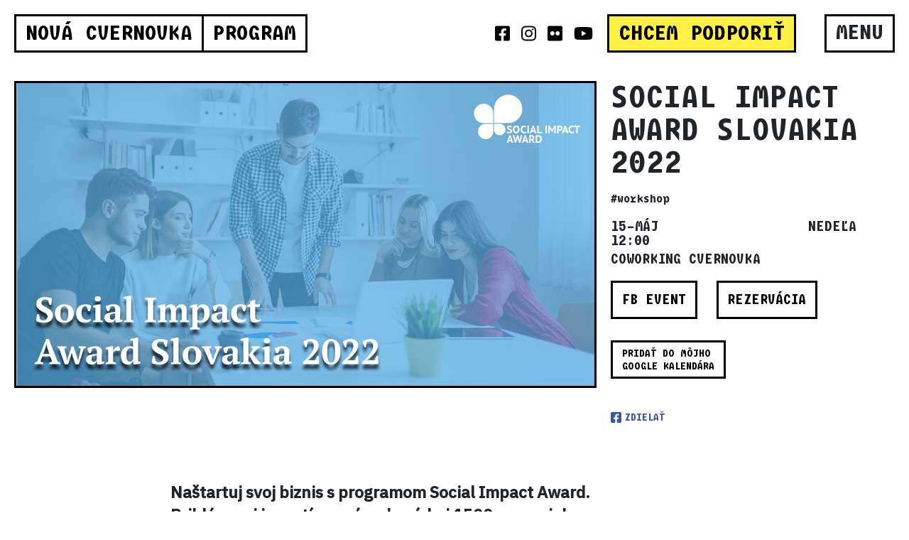

--- FILE ---
content_type: text/html; charset=UTF-8
request_url: https://novacvernovka.eu/program/social-impact-award-slovakia-2022
body_size: 12044
content:
<!DOCTYPE html>
<html lang="sk-SK" xmlns:og="http://opengraphprotocol.org/schema/" xmlns:fb="http://www.facebook.com/2008/fbml">

<head>
	<meta charset="UTF-8">
	<meta http-equiv="X-UA-Compatible" content="IE=edge">
	<meta name="viewport" content="width=device-width, initial-scale=1, shrink-to-fit=no">
	<meta name="mobile-web-app-capable" content="yes">
	<meta name="apple-mobile-web-app-capable" content="yes">
	<meta name="apple-mobile-web-app-title" content="Nová Cvernovka">
	<meta name="description" content="Nový kultúrny priestor pre verejnosť a kreatívne ateliéry na Račianskej ulici">
	<link rel="profile" href="http://gmpg.org/xfn/11">
		<title>Social Impact Award Slovakia 2022 &#8211; Nová Cvernovka</title>
<meta name='robots' content='max-image-preview:large' />

<!-- Google Tag Manager for WordPress by gtm4wp.com -->
<script data-cfasync="false" data-pagespeed-no-defer type="text/javascript">
	var gtm4wp_datalayer_name = "dataLayer";
	var dataLayer = dataLayer || [];
</script>
<!-- End Google Tag Manager for WordPress by gtm4wp.com --><link rel='dns-prefetch' href='//partners.goout.net' />
<link rel='dns-prefetch' href='//code.jquery.com' />
<link rel='dns-prefetch' href='//cdnjs.cloudflare.com' />
<link rel='dns-prefetch' href='//kit.fontawesome.com' />
<link rel="alternate" type="application/rss+xml" title="RSS kanál: Nová Cvernovka &raquo;" href="https://novacvernovka.eu/feed" />
<link rel="alternate" type="application/rss+xml" title="RSS kanál komentárov webu Nová Cvernovka &raquo;" href="https://novacvernovka.eu/comments/feed" />
<script type="text/javascript">
window._wpemojiSettings = {"baseUrl":"https:\/\/s.w.org\/images\/core\/emoji\/14.0.0\/72x72\/","ext":".png","svgUrl":"https:\/\/s.w.org\/images\/core\/emoji\/14.0.0\/svg\/","svgExt":".svg","source":{"concatemoji":"https:\/\/novacvernovka.eu\/wp-includes\/js\/wp-emoji-release.min.js?ver=6.1.1"}};
/*! This file is auto-generated */
!function(e,a,t){var n,r,o,i=a.createElement("canvas"),p=i.getContext&&i.getContext("2d");function s(e,t){var a=String.fromCharCode,e=(p.clearRect(0,0,i.width,i.height),p.fillText(a.apply(this,e),0,0),i.toDataURL());return p.clearRect(0,0,i.width,i.height),p.fillText(a.apply(this,t),0,0),e===i.toDataURL()}function c(e){var t=a.createElement("script");t.src=e,t.defer=t.type="text/javascript",a.getElementsByTagName("head")[0].appendChild(t)}for(o=Array("flag","emoji"),t.supports={everything:!0,everythingExceptFlag:!0},r=0;r<o.length;r++)t.supports[o[r]]=function(e){if(p&&p.fillText)switch(p.textBaseline="top",p.font="600 32px Arial",e){case"flag":return s([127987,65039,8205,9895,65039],[127987,65039,8203,9895,65039])?!1:!s([55356,56826,55356,56819],[55356,56826,8203,55356,56819])&&!s([55356,57332,56128,56423,56128,56418,56128,56421,56128,56430,56128,56423,56128,56447],[55356,57332,8203,56128,56423,8203,56128,56418,8203,56128,56421,8203,56128,56430,8203,56128,56423,8203,56128,56447]);case"emoji":return!s([129777,127995,8205,129778,127999],[129777,127995,8203,129778,127999])}return!1}(o[r]),t.supports.everything=t.supports.everything&&t.supports[o[r]],"flag"!==o[r]&&(t.supports.everythingExceptFlag=t.supports.everythingExceptFlag&&t.supports[o[r]]);t.supports.everythingExceptFlag=t.supports.everythingExceptFlag&&!t.supports.flag,t.DOMReady=!1,t.readyCallback=function(){t.DOMReady=!0},t.supports.everything||(n=function(){t.readyCallback()},a.addEventListener?(a.addEventListener("DOMContentLoaded",n,!1),e.addEventListener("load",n,!1)):(e.attachEvent("onload",n),a.attachEvent("onreadystatechange",function(){"complete"===a.readyState&&t.readyCallback()})),(e=t.source||{}).concatemoji?c(e.concatemoji):e.wpemoji&&e.twemoji&&(c(e.twemoji),c(e.wpemoji)))}(window,document,window._wpemojiSettings);
</script>
<style type="text/css">
img.wp-smiley,
img.emoji {
	display: inline !important;
	border: none !important;
	box-shadow: none !important;
	height: 1em !important;
	width: 1em !important;
	margin: 0 0.07em !important;
	vertical-align: -0.1em !important;
	background: none !important;
	padding: 0 !important;
}
</style>
	<link rel='stylesheet' id='wp-block-library-css' href='https://novacvernovka.eu/wp-includes/css/dist/block-library/style.min.css?ver=6.1.1' type='text/css' media='all' />
<link rel='stylesheet' id='classic-theme-styles-css' href='https://novacvernovka.eu/wp-includes/css/classic-themes.min.css?ver=1' type='text/css' media='all' />
<style id='global-styles-inline-css' type='text/css'>
body{--wp--preset--color--black: #000000;--wp--preset--color--cyan-bluish-gray: #abb8c3;--wp--preset--color--white: #ffffff;--wp--preset--color--pale-pink: #f78da7;--wp--preset--color--vivid-red: #cf2e2e;--wp--preset--color--luminous-vivid-orange: #ff6900;--wp--preset--color--luminous-vivid-amber: #fcb900;--wp--preset--color--light-green-cyan: #7bdcb5;--wp--preset--color--vivid-green-cyan: #00d084;--wp--preset--color--pale-cyan-blue: #8ed1fc;--wp--preset--color--vivid-cyan-blue: #0693e3;--wp--preset--color--vivid-purple: #9b51e0;--wp--preset--gradient--vivid-cyan-blue-to-vivid-purple: linear-gradient(135deg,rgba(6,147,227,1) 0%,rgb(155,81,224) 100%);--wp--preset--gradient--light-green-cyan-to-vivid-green-cyan: linear-gradient(135deg,rgb(122,220,180) 0%,rgb(0,208,130) 100%);--wp--preset--gradient--luminous-vivid-amber-to-luminous-vivid-orange: linear-gradient(135deg,rgba(252,185,0,1) 0%,rgba(255,105,0,1) 100%);--wp--preset--gradient--luminous-vivid-orange-to-vivid-red: linear-gradient(135deg,rgba(255,105,0,1) 0%,rgb(207,46,46) 100%);--wp--preset--gradient--very-light-gray-to-cyan-bluish-gray: linear-gradient(135deg,rgb(238,238,238) 0%,rgb(169,184,195) 100%);--wp--preset--gradient--cool-to-warm-spectrum: linear-gradient(135deg,rgb(74,234,220) 0%,rgb(151,120,209) 20%,rgb(207,42,186) 40%,rgb(238,44,130) 60%,rgb(251,105,98) 80%,rgb(254,248,76) 100%);--wp--preset--gradient--blush-light-purple: linear-gradient(135deg,rgb(255,206,236) 0%,rgb(152,150,240) 100%);--wp--preset--gradient--blush-bordeaux: linear-gradient(135deg,rgb(254,205,165) 0%,rgb(254,45,45) 50%,rgb(107,0,62) 100%);--wp--preset--gradient--luminous-dusk: linear-gradient(135deg,rgb(255,203,112) 0%,rgb(199,81,192) 50%,rgb(65,88,208) 100%);--wp--preset--gradient--pale-ocean: linear-gradient(135deg,rgb(255,245,203) 0%,rgb(182,227,212) 50%,rgb(51,167,181) 100%);--wp--preset--gradient--electric-grass: linear-gradient(135deg,rgb(202,248,128) 0%,rgb(113,206,126) 100%);--wp--preset--gradient--midnight: linear-gradient(135deg,rgb(2,3,129) 0%,rgb(40,116,252) 100%);--wp--preset--duotone--dark-grayscale: url('#wp-duotone-dark-grayscale');--wp--preset--duotone--grayscale: url('#wp-duotone-grayscale');--wp--preset--duotone--purple-yellow: url('#wp-duotone-purple-yellow');--wp--preset--duotone--blue-red: url('#wp-duotone-blue-red');--wp--preset--duotone--midnight: url('#wp-duotone-midnight');--wp--preset--duotone--magenta-yellow: url('#wp-duotone-magenta-yellow');--wp--preset--duotone--purple-green: url('#wp-duotone-purple-green');--wp--preset--duotone--blue-orange: url('#wp-duotone-blue-orange');--wp--preset--font-size--small: 13px;--wp--preset--font-size--medium: 20px;--wp--preset--font-size--large: 36px;--wp--preset--font-size--x-large: 42px;--wp--preset--spacing--20: 0.44rem;--wp--preset--spacing--30: 0.67rem;--wp--preset--spacing--40: 1rem;--wp--preset--spacing--50: 1.5rem;--wp--preset--spacing--60: 2.25rem;--wp--preset--spacing--70: 3.38rem;--wp--preset--spacing--80: 5.06rem;}:where(.is-layout-flex){gap: 0.5em;}body .is-layout-flow > .alignleft{float: left;margin-inline-start: 0;margin-inline-end: 2em;}body .is-layout-flow > .alignright{float: right;margin-inline-start: 2em;margin-inline-end: 0;}body .is-layout-flow > .aligncenter{margin-left: auto !important;margin-right: auto !important;}body .is-layout-constrained > .alignleft{float: left;margin-inline-start: 0;margin-inline-end: 2em;}body .is-layout-constrained > .alignright{float: right;margin-inline-start: 2em;margin-inline-end: 0;}body .is-layout-constrained > .aligncenter{margin-left: auto !important;margin-right: auto !important;}body .is-layout-constrained > :where(:not(.alignleft):not(.alignright):not(.alignfull)){max-width: var(--wp--style--global--content-size);margin-left: auto !important;margin-right: auto !important;}body .is-layout-constrained > .alignwide{max-width: var(--wp--style--global--wide-size);}body .is-layout-flex{display: flex;}body .is-layout-flex{flex-wrap: wrap;align-items: center;}body .is-layout-flex > *{margin: 0;}:where(.wp-block-columns.is-layout-flex){gap: 2em;}.has-black-color{color: var(--wp--preset--color--black) !important;}.has-cyan-bluish-gray-color{color: var(--wp--preset--color--cyan-bluish-gray) !important;}.has-white-color{color: var(--wp--preset--color--white) !important;}.has-pale-pink-color{color: var(--wp--preset--color--pale-pink) !important;}.has-vivid-red-color{color: var(--wp--preset--color--vivid-red) !important;}.has-luminous-vivid-orange-color{color: var(--wp--preset--color--luminous-vivid-orange) !important;}.has-luminous-vivid-amber-color{color: var(--wp--preset--color--luminous-vivid-amber) !important;}.has-light-green-cyan-color{color: var(--wp--preset--color--light-green-cyan) !important;}.has-vivid-green-cyan-color{color: var(--wp--preset--color--vivid-green-cyan) !important;}.has-pale-cyan-blue-color{color: var(--wp--preset--color--pale-cyan-blue) !important;}.has-vivid-cyan-blue-color{color: var(--wp--preset--color--vivid-cyan-blue) !important;}.has-vivid-purple-color{color: var(--wp--preset--color--vivid-purple) !important;}.has-black-background-color{background-color: var(--wp--preset--color--black) !important;}.has-cyan-bluish-gray-background-color{background-color: var(--wp--preset--color--cyan-bluish-gray) !important;}.has-white-background-color{background-color: var(--wp--preset--color--white) !important;}.has-pale-pink-background-color{background-color: var(--wp--preset--color--pale-pink) !important;}.has-vivid-red-background-color{background-color: var(--wp--preset--color--vivid-red) !important;}.has-luminous-vivid-orange-background-color{background-color: var(--wp--preset--color--luminous-vivid-orange) !important;}.has-luminous-vivid-amber-background-color{background-color: var(--wp--preset--color--luminous-vivid-amber) !important;}.has-light-green-cyan-background-color{background-color: var(--wp--preset--color--light-green-cyan) !important;}.has-vivid-green-cyan-background-color{background-color: var(--wp--preset--color--vivid-green-cyan) !important;}.has-pale-cyan-blue-background-color{background-color: var(--wp--preset--color--pale-cyan-blue) !important;}.has-vivid-cyan-blue-background-color{background-color: var(--wp--preset--color--vivid-cyan-blue) !important;}.has-vivid-purple-background-color{background-color: var(--wp--preset--color--vivid-purple) !important;}.has-black-border-color{border-color: var(--wp--preset--color--black) !important;}.has-cyan-bluish-gray-border-color{border-color: var(--wp--preset--color--cyan-bluish-gray) !important;}.has-white-border-color{border-color: var(--wp--preset--color--white) !important;}.has-pale-pink-border-color{border-color: var(--wp--preset--color--pale-pink) !important;}.has-vivid-red-border-color{border-color: var(--wp--preset--color--vivid-red) !important;}.has-luminous-vivid-orange-border-color{border-color: var(--wp--preset--color--luminous-vivid-orange) !important;}.has-luminous-vivid-amber-border-color{border-color: var(--wp--preset--color--luminous-vivid-amber) !important;}.has-light-green-cyan-border-color{border-color: var(--wp--preset--color--light-green-cyan) !important;}.has-vivid-green-cyan-border-color{border-color: var(--wp--preset--color--vivid-green-cyan) !important;}.has-pale-cyan-blue-border-color{border-color: var(--wp--preset--color--pale-cyan-blue) !important;}.has-vivid-cyan-blue-border-color{border-color: var(--wp--preset--color--vivid-cyan-blue) !important;}.has-vivid-purple-border-color{border-color: var(--wp--preset--color--vivid-purple) !important;}.has-vivid-cyan-blue-to-vivid-purple-gradient-background{background: var(--wp--preset--gradient--vivid-cyan-blue-to-vivid-purple) !important;}.has-light-green-cyan-to-vivid-green-cyan-gradient-background{background: var(--wp--preset--gradient--light-green-cyan-to-vivid-green-cyan) !important;}.has-luminous-vivid-amber-to-luminous-vivid-orange-gradient-background{background: var(--wp--preset--gradient--luminous-vivid-amber-to-luminous-vivid-orange) !important;}.has-luminous-vivid-orange-to-vivid-red-gradient-background{background: var(--wp--preset--gradient--luminous-vivid-orange-to-vivid-red) !important;}.has-very-light-gray-to-cyan-bluish-gray-gradient-background{background: var(--wp--preset--gradient--very-light-gray-to-cyan-bluish-gray) !important;}.has-cool-to-warm-spectrum-gradient-background{background: var(--wp--preset--gradient--cool-to-warm-spectrum) !important;}.has-blush-light-purple-gradient-background{background: var(--wp--preset--gradient--blush-light-purple) !important;}.has-blush-bordeaux-gradient-background{background: var(--wp--preset--gradient--blush-bordeaux) !important;}.has-luminous-dusk-gradient-background{background: var(--wp--preset--gradient--luminous-dusk) !important;}.has-pale-ocean-gradient-background{background: var(--wp--preset--gradient--pale-ocean) !important;}.has-electric-grass-gradient-background{background: var(--wp--preset--gradient--electric-grass) !important;}.has-midnight-gradient-background{background: var(--wp--preset--gradient--midnight) !important;}.has-small-font-size{font-size: var(--wp--preset--font-size--small) !important;}.has-medium-font-size{font-size: var(--wp--preset--font-size--medium) !important;}.has-large-font-size{font-size: var(--wp--preset--font-size--large) !important;}.has-x-large-font-size{font-size: var(--wp--preset--font-size--x-large) !important;}
.wp-block-navigation a:where(:not(.wp-element-button)){color: inherit;}
:where(.wp-block-columns.is-layout-flex){gap: 2em;}
.wp-block-pullquote{font-size: 1.5em;line-height: 1.6;}
</style>
<link rel='stylesheet' id='yith-infs-style-css' href='https://novacvernovka.eu/wp-content/plugins/yith-infinite-scrolling/assets/css/frontend.css?ver=1.8.0' type='text/css' media='all' />
<link rel='stylesheet' id='understrap-styles-css' href='https://novacvernovka.eu/wp-content/themes/hk-understrap/css/theme.min.css?ver=1.0.0' type='text/css' media='' />
<link rel='stylesheet' id='jqui-styles-css' href='//code.jquery.com/ui/1.13.2/themes/base/jquery-ui.css?ver=1.0.0' type='text/css' media='' />
<script type='text/javascript' src='https://novacvernovka.eu/wp-includes/js/jquery/jquery.min.js?ver=3.6.1' id='jquery-core-js'></script>
<script type='text/javascript' src='https://novacvernovka.eu/wp-includes/js/jquery/jquery-migrate.min.js?ver=3.3.2' id='jquery-migrate-js'></script>
<script type='text/javascript' src='https://novacvernovka.eu/wp-content/themes/hk-understrap/js/popper.min.js?ver=1' id='popper-scripts-js'></script>
<script type='text/javascript' src='https://kit.fontawesome.com/b10c951e92.js' id='fontawesome-js'></script>
<link rel="canonical" href="https://novacvernovka.eu/program/social-impact-award-slovakia-2022" />
<meta property="fb:admins" content="100007042120001">
<meta property="fb:app_id" content="301646557022304">
<meta property="og:site_name" content="Nová Cvernovka">
<meta property="og:type" content="website">
<meta property="og:url" content="https://novacvernovka.eu/program/social-impact-award-slovakia-2022">
<meta property="og:title" content="Social Impact Award Slovakia 2022 &mdash; Nová Cvernovka">
<meta property="og:description" content="15-MAY: Naštartuj svoj biznis s programom Social Impact Award. Prihlás svoj inovatívny nápad a získaj 1500 eur na jeho zrealizovanie!">
<meta property="og:image" content="https://novacvernovka.eu/files/2022/04/278692940_1909609075894344_6464900513267065029_n.jpg">
<meta property="og:image:width" content=960>
<meta property="og:image:height" content=502>
<meta name="facebook-domain-verification" content="90wa1yskp1zye5m51vycisyge4675p" />

<!-- Google Tag Manager for WordPress by gtm4wp.com -->
<!-- GTM Container placement set to footer -->
<script data-cfasync="false" data-pagespeed-no-defer type="text/javascript">
	const console_cmd = console.warn || console.log;
	var dataLayer_content = {"pageTitle":"Social Impact Award Slovakia 2022 | ","pagePostType":"hk_event","pagePostType2":"single-hk_event","pageAttributes":["workshop"],"pagePostAuthor":"Soňa","pagePostDate":"21. 04. 2022","pagePostDateYear":"2022","pagePostDateMonth":"04","pagePostDateDay":"21","pagePostDateDayName":"štvrtok","pagePostDateHour":"12","pagePostDateMinute":"53","pagePostDateIso":"2022-04-21T12:53:03+02:00","pagePostDateUnix":1650545583};
	dataLayer.push( dataLayer_content );
</script>
<script data-cfasync="false">
(function(w,d,s,l,i){w[l]=w[l]||[];w[l].push({'gtm.start':
new Date().getTime(),event:'gtm.js'});var f=d.getElementsByTagName(s)[0],
j=d.createElement(s),dl=l!='dataLayer'?'&l='+l:'';j.async=true;j.src=
'//www.googletagmanager.com/gtm.'+'js?id='+i+dl;f.parentNode.insertBefore(j,f);
})(window,document,'script','dataLayer','GTM-M89KRML');
</script>
<!-- End Google Tag Manager -->
<!-- End Google Tag Manager for WordPress by gtm4wp.com --><meta name="redi-version" content="1.2.6" /><link rel="icon" href="https://novacvernovka.eu/files/2018/04/cropped-icon-512-32x32.png" sizes="32x32" />
<link rel="icon" href="https://novacvernovka.eu/files/2018/04/cropped-icon-512-192x192.png" sizes="192x192" />
<link rel="apple-touch-icon" href="https://novacvernovka.eu/files/2018/04/cropped-icon-512-180x180.png" />
<meta name="msapplication-TileImage" content="https://novacvernovka.eu/files/2018/04/cropped-icon-512-270x270.png" />
</head>

<body class="hk_event-template-default single single-hk_event postid-11381 design-2024 has-dashicons">
	<!--<script src="//slusneslovensko.github.io/slusneslovensko.min.js" async type="text/javascript"></script>-->

	<div class="hfeed site" id="page">

		<!-- ******************* The Navbar Area ******************* -->
		<div class="wrapper-fluid wrapper-navbar" id="wrapper-navbar">

			<a class="skip-link screen-reader-text sr-only" href="#content">Pokračovať k obsahu</a>

			<nav class="navbar p-2 p-md-3">

				
					<!-- Your site title as branding in the menu -->
					
						
							<a class="navbar-brand h3 " href="https://novacvernovka.eu/" title="Nová Cvernovka"><span class="d-none d-sm-inline">Nová Cvernovka</span><span class="d-sm-none">NC</span></a>
														<h3 class="navbar-brand h3 mr-auto border-left-0"><a href="/program">Program</a></h3>
							

						

					<!-- end custom logo -->

					<div class="navbar-toggler promo d-none d-lg-table">

						<div class="navbar-social-icons">
							<a class="icon" href="https://www.facebook.com/novacvernovka/" target="_blank"><i class="fab fa-facebook-square"></i></a>
							<a class="icon" href="https://www.instagram.com/novacvernovka/" target="_blank"><i class="fab fa-instagram"></i></a>
							<a class="icon" href="https://www.flickr.com/photos/novacvernovka/albums" target="_blank"><i class="fab fa-flickr"></i></a>
							<a class="icon" href="https://www.youtube.com/channel/UC4Fh8uYcxh3QEh6HZ-vGdoQ/videos"><i class="fab fa-youtube"></i></a>
						</div>

						<div class="navbar-toggler-item cell h3 text-nowrap" style="background-color: #fff046;">
							<a href="https://nadaciacvernovka.darujme.sk/novacvernovka/" target="_blank">CHCEM PODPORIŤ</a>
						</div>

											</div>

					<div class="navbar-toggler lang mr-2 mr-md-3">
											</div>

					<div class="navbar-toggler" data-toggle="collapse" data-target="#navbarNavDropdown" aria-controls="navbarNavDropdown" aria-expanded="false" aria-label="Toggle navigation">
						<div class="navbar-toggler-item cell h3 d-none d-sm-table-cell toggle-menu"><span class="inner nolink">Menu</span></div>
						<div class="navbar-toggler-icon cell h3 d-md-none">
							<img src="https://novacvernovka.eu/wp-content/themes/hk-understrap/images/icon-menu-bars.svg" class="icon-menu-bars">
							<img src="https://novacvernovka.eu/wp-content/themes/hk-understrap/images/icon-menu-close.svg" class="icon-menu-close d-none">
						</div>
					</div>

					<div style="width: 100vw; margin-bottom: -10px;" class="d-lg-none">
						<div class="navbar-toggler promo d-flex justify-content-between">
							<div class="navbar-toggler-item cell h3 text-nowrap flex-fill" style="background-color: #fff046;">
								<a href="https://nadaciacvernovka.darujme.sk/novacvernovka/" target="_blank">CHCEM PODPORIŤ</a>
							</div>
													</div>
					</div>

					<!-- The WordPress Menu goes here -->
					<div id="navbarNavDropdown" class="collapse navbar-collapse"><ul id="main-menu" class="navbar-nav ml-auto h3"><li id="menu-item-176" class="menu-item menu-item-type-custom menu-item-object-custom nav-item menu-item-176"><a title="Program" href="/program" class="nav-link">Program</a></li>
<li id="menu-item-20149" class="menu-item menu-item-type-post_type menu-item-object-page nav-item menu-item-20149"><a title="Prenájom priestorov" href="https://novacvernovka.eu/prenajom-priestorov" class="nav-link">Prenájom priestorov</a></li>
<li id="menu-item-16607" class="menu-item menu-item-type-post_type menu-item-object-page nav-item menu-item-16607"><a title="Ateliéry" href="https://novacvernovka.eu/ateliery" class="nav-link">Ateliéry</a></li>
<li id="menu-item-17424" class="menu-item menu-item-type-post_type menu-item-object-page nav-item menu-item-17424"><a title="Aktuality" href="https://novacvernovka.eu/aktuality" class="nav-link">Aktuality</a></li>
<li id="menu-item-17494" class="menu-item menu-item-type-post_type menu-item-object-page nav-item menu-item-17494"><a title="Projekty" href="https://novacvernovka.eu/projekty" class="nav-link">Projekty</a></li>
<li id="menu-item-17769" class="menu-item menu-item-type-post_type menu-item-object-page nav-item menu-item-17769"><a title="O nás" href="https://novacvernovka.eu/o-nas" class="nav-link">O nás</a></li>
<li id="menu-item-16602" class="menu-item menu-item-type-post_type menu-item-object-page nav-item menu-item-16602"><a title="Kontakty" href="https://novacvernovka.eu/kontakt" class="nav-link">Kontakty</a></li>
<li id="menu-item-192" class="social c1 menu-item menu-item-type-custom menu-item-object-custom nav-item menu-item-192"><a title="Facebook" target="_blank" href="https://www.facebook.com/novacvernovka/" class="nav-link">Facebook</a></li>
<li id="menu-item-193" class="social c2 menu-item menu-item-type-custom menu-item-object-custom nav-item menu-item-193"><a title="Instagram" target="_blank" href="https://www.instagram.com/novacvernovka/" class="nav-link">Instagram</a></li>
<li id="menu-item-6542" class="social c3 menu-item menu-item-type-custom menu-item-object-custom nav-item menu-item-6542"><a title="Flickr" target="_blank" href="https://www.flickr.com/photos/novacvernovka/albums" class="nav-link">Flickr</a></li>
<li id="menu-item-194" class="social c4 menu-item menu-item-type-custom menu-item-object-custom nav-item menu-item-194"><a title="YouTube" target="_blank" href="https://www.youtube.com/channel/UC4Fh8uYcxh3QEh6HZ-vGdoQ/videos" class="nav-link">YouTube</a></li>
</ul></div>
					
			</nav><!-- .site-navigation -->

		</div><!-- .wrapper-navbar end -->
<div class="wrapper" id="single-wrapper">

	<div class="" id="content" tabindex="-1">

		<div class="row">

			<!-- Do the left sidebar check -->
			


<div class="col-md-12 content-area" id="primary">
			<main class="site-main" id="main">

				
					
<article class="post-11381 hk_event type-hk_event status-publish has-post-thumbnail hentry tag-workshop place-coworking-cvernovka" id="post-11381">

    <div class="row">
        <div class="col-12 col-lg-8 col-xl-8 mb-3">
            <div class="featured-image">
                <img width="1200" height="628" src="https://novacvernovka.eu/files/2022/04/278692940_1909609075894344_6464900513267065029_n.jpg" class=" wp-post-image" alt="" decoding="async" srcset="https://novacvernovka.eu/files/2022/04/278692940_1909609075894344_6464900513267065029_n.jpg 1200w, https://novacvernovka.eu/files/2022/04/278692940_1909609075894344_6464900513267065029_n-300x157.jpg 300w, https://novacvernovka.eu/files/2022/04/278692940_1909609075894344_6464900513267065029_n-480x251.jpg 480w, https://novacvernovka.eu/files/2022/04/278692940_1909609075894344_6464900513267065029_n-960x502.jpg 960w, https://novacvernovka.eu/files/2022/04/278692940_1909609075894344_6464900513267065029_n-768x402.jpg 768w" sizes="(max-width: 1200px) 100vw, 1200px" />            </div>
        </div>




        <div class="col-sm-12 col-lg-4 col-xl-4 text-sm-left">
            <header class="entry-header ">
                <h1 class="entry-title">Social Impact Award Slovakia 2022</h1>                <div class="entry-meta my-3">
                    <div class="Tags__wrapper">
                        <span class="tags h5"><span class="tag">#workshop</span> </span>                    </div>
                </div><!-- .entry-meta -->
            </header><!-- .entry-header -->

            <div class="">

                <div class="entry-meta">
                    <div class="entry-date-place h3">
                        <time class="event-date start" datetime="2022-05-15T12:00:00+00:00">15–máj nedeľa 12:00</time>
                        <div class="event-places h3">Coworking Cvernovka <br></div>                    </div>
                    <div class="entry-buttons">
                        <a target="_blank" class="cverna-box fb-event vertical-middle-flex" href="https://www.facebook.com/events/382779220393880"><span class="inner">FB Event</span></a>                                                <a target="_blank" class="cverna-box ticket-reservation fb-event vertical-middle-flex" href="https://bit.ly/SIA-Bratislava"><span class="inner">Rezervácia</span></a>                    </div>

                    
                    <div class="entry-buttons">
                        <a target="_blank" class="cverna-box gcal vertical-middle-flex" href="http://www.google.com/calendar/event?action=TEMPLATE&amp;text=Social+Impact+Award+Slovakia+2022&amp;dates=20220515T120000%2F20220515T140000&amp;location=Nov%C3%A1+Cvernovka&amp;details=Podujatie+sa+kon%C3%A1+v+priestore%3A+Coworking+Cvernovka+%0A%0AViac+info+tu%3A+https%3A%2F%2Fnovacvernovka.eu%2Fprogram%2Fsocial-impact-award-slovakia-2022&amp;trp=false&amp;"><span id="gcal" class="gtm-click-track inner">Pridať do môjho <br>Google kalendára</span></a>                    </div>

                </div>

                <div class="entry-social">

                    <a class="item fb" rel="nofollow" href="javascript:void(0)" onclick="window.open('https://www.facebook.com/sharer/sharer.php?u=https://novacvernovka.eu/program/social-impact-award-slovakia-2022', 'facebook-share','width=580,height=296');return false;">
                        <i class="fa fa-lg fa-facebook-square"></i>
                        <h5>Zdielať</h5>
                    </a>

                </div>

            </div>





        </div>

    </div>

    <div class="row">



        <div class="col-12 col-lg-8 col-xl-8 mb-3">



            <div class="entry-content">

                                    <div class="Perex">
                        <p>Naštartuj svoj biznis s programom Social Impact Award. Prihlás svoj inovatívny nápad a získaj 1500 eur na jeho zrealizovanie!</p>
                    </div>
                
                <div class="Content">
                    <div class="cxmmr5t8 oygrvhab hcukyx3x c1et5uql o9v6fnle"><span class="pq6dq46d tbxw36s4 knj5qynh kvgmc6g5 ditlmg2l oygrvhab nvdbi5me sf5mxxl7 gl3lb2sf hhz5lgdu"><img decoding="async" loading="lazy" src="https://static.xx.fbcdn.net/images/emoji.php/v9/tf0/2/16/1f449.png" alt="👉" width="16" height="16" /></span> Sú ti blízke témy ako ekológia, trvalá udržateľnosť, kultúra či vzdelávanie? Máš nápad, rozpracované inovatívne riešenie, či pracuješ na vývoji jedinečnej technológie s pozitívnym spoločenským dopadom? Nezmeškaj príležitosť a prihlás sa do programu Social Impact Award Slovakia 2022!</div>
<div></div>
<div class="cxmmr5t8 oygrvhab hcukyx3x c1et5uql o9v6fnle"><span class="pq6dq46d tbxw36s4 knj5qynh kvgmc6g5 ditlmg2l oygrvhab nvdbi5me sf5mxxl7 gl3lb2sf hhz5lgdu"><img decoding="async" loading="lazy" src="https://static.xx.fbcdn.net/images/emoji.php/v9/tf0/2/16/1f449.png" alt="👉" width="16" height="16" /></span> Social Impact Award je medzinárodný vzdelávací a inkubačný program, určený pre mladých sociálnych inovátorov a inovátorky do 30 rokov, ktorí chcú prispieť k pozitívnej spoločenskej zmene. Vďaka programu získajú účastníci príležitosť vzdelávať sa a načerpať skúsenosti potrebné na zrealizovanie svojho inovatívneho nápadu.</div>
<div class="cxmmr5t8 oygrvhab hcukyx3x c1et5uql o9v6fnle"></div>
<div class="cxmmr5t8 oygrvhab hcukyx3x c1et5uql o9v6fnle"><span class="pq6dq46d tbxw36s4 knj5qynh kvgmc6g5 ditlmg2l oygrvhab nvdbi5me sf5mxxl7 gl3lb2sf hhz5lgdu"><img decoding="async" loading="lazy" src="https://static.xx.fbcdn.net/images/emoji.php/v9/tf0/2/16/1f449.png" alt="👉" width="16" height="16" /></span> Zaujíma ťa téma sociálneho podnikania, ale chýba ti ten správny nápad? Vymysli ho spolu s nami! Prihlás sa na sériu SIA workshopov, na ktorých budeme brainstormovať inovatívne nápady na spoločensky prospešné projekty. Okrem toho ich budeme ďalej rozvíjať, dávať im jasnejšie kontúry a biznisovú formu.</div>
<div>
<hr />
</div>
<div class="cxmmr5t8 oygrvhab hcukyx3x c1et5uql o9v6fnle">Stretneme sa v <strong>utorok 26.4. a v stredu 27.4. o 18.00 hod</strong>. v priestoroch Coworkingu Cvernovka, Račianska 78, Bratislava. Workshopy sú <strong>bezplatné</strong>, stačí sa zaregistrovať tu: <a class="oajrlxb2 g5ia77u1 qu0x051f esr5mh6w e9989ue4 r7d6kgcz rq0escxv nhd2j8a9 nc684nl6 p7hjln8o kvgmc6g5 cxmmr5t8 oygrvhab hcukyx3x jb3vyjys rz4wbd8a qt6c0cv9 a8nywdso i1ao9s8h esuyzwwr f1sip0of lzcic4wl gpro0wi8 py34i1dx" tabindex="0" role="link" href="https://l.facebook.com/l.php?u=https%3A%2F%2Fbit.ly%2FSIA-Bratislava%3Ffbclid%3DIwAR259zGt_y46dAKOmJzF_M_yl-F9REBVDZDf_edoK3ycV7Or0V2-qtjhKdc&amp;h=AT2Rc-CazSDZFvwTXxYeqbOaW0WbJKUvpkKq_CJQMUbwV6PnEKHr3MIfcZqQGeJkO3SAzM9sxi0OPv9ZF9fNH2yPj6U-sG5ER9Ju7pYvfwDFgOBkiEX4nlielL1wnIQiwWwf8EaXlQ&amp;__tn__=q&amp;c[0]=AT2fbM_0DudjOdTpai120A5i7SB9wV_TgyfMvP0P190elprxxYQS0Anh18_4on0_CWCSBeZkjmcr3gzVbJbMBXiZ4S8SW-iEpsKS8jypUnXRnDzgZfV4ItuT2VgkHpt6XibxmkvtDmC9HzFka8wXrGUurk94bP_21nGDFsH5q3o3mObgsQ" target="_blank" rel="nofollow noopener">https://bit.ly/SIA-Bratislava</a></div>
<div class="cxmmr5t8 oygrvhab hcukyx3x c1et5uql o9v6fnle">A keď už budeš mať projekt nezabudni sa prihlásiť do letného inkubátora SIA Slovakia 2022.</div>
<div class="cxmmr5t8 oygrvhab hcukyx3x c1et5uql o9v6fnle">Získať môžeš až <strong>1500 eur</strong>, <strong>účasť na medzinárodnom SIA Summite a ročné členstvo v Coworkingu Cvernovka.</strong></div>
<div class="cxmmr5t8 oygrvhab hcukyx3x c1et5uql o9v6fnle">__<br />
Počas letného SIA inkubátora budeš pod vedením mentorov pracovať na rozvoji svojho nápadu. Spomedzi všetkých projektov budú vybrané 4 najlepšie, ktoré získajú 1500 eur, účasť na medzinárodnom SIA Summite mladých inovátorov a inovátoriek a ročné členstvo v Coworkingu Cvernovka, kde budú mať príležitosť zúčastňovať sa ďalších vzdelávacích aktivít, a tak svoj projekt naďalej rozvíjať.</div>
<div class="cxmmr5t8 oygrvhab hcukyx3x c1et5uql o9v6fnle">
<hr />
</div>
<div class="cxmmr5t8 oygrvhab hcukyx3x c1et5uql o9v6fnle"><span class="pq6dq46d tbxw36s4 knj5qynh kvgmc6g5 ditlmg2l oygrvhab nvdbi5me sf5mxxl7 gl3lb2sf hhz5lgdu"><img decoding="async" loading="lazy" src="https://static.xx.fbcdn.net/images/emoji.php/v9/tfb/2/16/1f5d3.png" alt="🗓" width="16" height="16" /></span> Chyť sa šance a <strong>prihlás sa do 15.mája 2022!</strong><br />
Aj tvoj projekt môže byť ten víťazný. Stačí ak do 15. mája 2022 vyplníš prihlášku. Prihlasovať sa môžu študenti VŠ a čerství absolventi VŠ do 30 rokov, jednotlivci, ale aj tímy.</div>
<div class="cxmmr5t8 oygrvhab hcukyx3x c1et5uql o9v6fnle">Využi jedinečnú príležitosť a prihlás sa do programu už dnes!</div>
<div class="cxmmr5t8 oygrvhab hcukyx3x c1et5uql o9v6fnle"><span class="pq6dq46d tbxw36s4 knj5qynh kvgmc6g5 ditlmg2l oygrvhab nvdbi5me sf5mxxl7 gl3lb2sf hhz5lgdu"><img decoding="async" loading="lazy" src="https://static.xx.fbcdn.net/images/emoji.php/v9/td1/2/16/2757.png" alt="❗️" width="16" height="16" /></span> Vyplň si svoju prihlášku na <a class="oajrlxb2 g5ia77u1 qu0x051f esr5mh6w e9989ue4 r7d6kgcz rq0escxv nhd2j8a9 nc684nl6 p7hjln8o kvgmc6g5 cxmmr5t8 oygrvhab hcukyx3x jb3vyjys rz4wbd8a qt6c0cv9 a8nywdso i1ao9s8h esuyzwwr f1sip0of lzcic4wl gpro0wi8 py34i1dx" tabindex="0" role="link" href="https://l.facebook.com/l.php?u=https%3A%2F%2Fbit.ly%2FSIA-prihlaska%3Ffbclid%3DIwAR0j17NCaCc_cGYxdRa2ZbbYSLRdn-ENC7d3Yu1ln2FdQhQRZKcZQeZfaI8&amp;h=AT3ryjvZ8FgvheBObFYr8sk-een7HxU9dFvwH_x_wbaeJbA79G6ebmMPP8ADth-mHKOhtzs09By5RzFIKM4dDmDpgRHsmv44EgynBy-BtxR52p1DTPvenKKiUMWX8t9xe220pI86Og&amp;__tn__=q&amp;c[0]=AT2fbM_0DudjOdTpai120A5i7SB9wV_TgyfMvP0P190elprxxYQS0Anh18_4on0_CWCSBeZkjmcr3gzVbJbMBXiZ4S8SW-iEpsKS8jypUnXRnDzgZfV4ItuT2VgkHpt6XibxmkvtDmC9HzFka8wXrGUurk94bP_21nGDFsH5q3o3mObgsQ" target="_blank" rel="nofollow noopener">https://bit.ly/SIA-prihlaska</a></div>
<div class="cxmmr5t8 oygrvhab hcukyx3x c1et5uql o9v6fnle"><span class="pq6dq46d tbxw36s4 knj5qynh kvgmc6g5 ditlmg2l oygrvhab nvdbi5me sf5mxxl7 gl3lb2sf hhz5lgdu"><img decoding="async" loading="lazy" src="https://static.xx.fbcdn.net/images/emoji.php/v9/tdb/2/16/1f4a1.png" alt="💡" width="16" height="16" /></span> Viac info na <a class="oajrlxb2 g5ia77u1 qu0x051f esr5mh6w e9989ue4 r7d6kgcz rq0escxv nhd2j8a9 nc684nl6 p7hjln8o kvgmc6g5 cxmmr5t8 oygrvhab hcukyx3x jb3vyjys rz4wbd8a qt6c0cv9 a8nywdso i1ao9s8h esuyzwwr f1sip0of lzcic4wl gpro0wi8 py34i1dx" tabindex="0" role="link" href="https://slovakia.socialimpactaward.net/?fbclid=IwAR2BiUe6AhcDE56ZjWtR4_PpIMUTY_fdZW4hJ1pYnCNEC_nwp0Q5K9bsRjM" target="_blank" rel="nofollow noopener">https://slovakia.socialimpactaward.net</a></div>
                </div>




            </div><!-- .entry-content -->

        </div>
    </div>

</article><!-- #post-## -->
				
			</main><!-- #main -->

		</div><!-- #primary -->

		<!-- Do the right sidebar check -->
		
	</div><!-- .row -->

</div><!-- Container end -->

</div><!-- Wrapper end -->




<div class="wrapper" id="wrapper-footer">

	<div class="">

		<div class="row">

			<div class="col-md-12">

				<footer class="site-footer" id="colophon">
    				<div class="sponsors">

        				        				    
        				<div class="type">
                            <h6 class="type-name">Kampus NC spravuje</h6>
                            <div class="type-members">

                                                            <div class="type-member">
                                <a href="http://nadaciacvernovka.sk/" target="_blank"><img class="sponsor sponsor-nadaciacvernovka max-width-5x" 
                                    src="https://novacvernovka.eu/files/2018/01/nadacia-cvernovka-logo-e1516306736767.png" 
                                    alt=""  
                                /></a>
                                </div>
                                                        
                            </div>
        				</div>
        				    
            			        				    
        				<div class="type">
                            <h6 class="type-name">Za dôveru pri vzniku Novej Cvernovky ďakujeme</h6>
                            <div class="type-members">

                                                            <div class="type-member">
                                <a href="http://www.region-bsk.sk/" target="_blank"><img class="sponsor sponsor-bsk max-width-5x" 
                                    src="https://novacvernovka.eu/files/2022/02/obrazok.jpg" 
                                    alt=""  
                                /></a>
                                </div>
                                                        
                            </div>
        				</div>
        				    
            			        				    
        				<div class="type">
                            <h6 class="type-name">Z verejných zdrojov nás podporujú</h6>
                            <div class="type-members">

                                                            <div class="type-member">
                                <a href="http://www.fpu.sk/" target="_blank"><img class="sponsor sponsor-fpu max-width-5x" 
                                    src="https://novacvernovka.eu/files/2018/03/fpu-logo.png" 
                                    alt=""  
                                /></a>
                                </div>
                                                            <div class="type-member">
                                <a href="https://bratislava.sk/sk/nadacia-mesta-bratislavy" target="_blank"><img class="sponsor sponsor-arsba max-width-7x" 
                                    src="https://novacvernovka.eu/files/2020/12/logoBA-cierne-1.png" 
                                    alt=""  
                                /></a>
                                </div>
                                                        
                            </div>
        				</div>
        				    
            			        				    
        				<div class="type">
                            <h6 class="type-name">Sme súčasťou sietí a platforiem</h6>
                            <div class="type-members">

                                                            <div class="type-member">
                                <a href="" target="_blank"><img class="sponsor sponsor-platformapredemokraciu max-width-default" 
                                    src="https://novacvernovka.eu/files/2022/03/Platforma-pre-demokraciu.png" 
                                    alt="platforma pre demokraciu"  
                                /></a>
                                </div>
                                                            <div class="type-member">
                                <a href="" target="_blank"><img class="sponsor sponsor-otvorenakultura max-width-default" 
                                    src="https://novacvernovka.eu/files/2021/02/nadacia-volkswagen-2-min-e1751617650111.png" 
                                    alt="otvorena kultura"  
                                /></a>
                                </div>
                                                            <div class="type-member">
                                <a href="https://teh.net" target="_blank"><img class="sponsor sponsor-trans-europe-halles max-width-3x" 
                                    src="https://novacvernovka.eu/files/2024/07/TEH_Logo_Black_page-0001.jpg" 
                                    alt=""  
                                /></a>
                                </div>
                                                            <div class="type-member">
                                <a href="https://www.antenanet.sk" target="_blank"><img class="sponsor sponsor-antena max-width-5x" 
                                    src="https://novacvernovka.eu/files/2021/03/Antena-LOGO-copy-1.jpg" 
                                    alt=""  
                                /></a>
                                </div>
                                                            <div class="type-member">
                                <a href="https://liveurope.eu" target="_blank"><img class="sponsor sponsor-liveurope max-width-5x" 
                                    src="https://novacvernovka.eu/files/2023/07/Liveurope_Logo-support_BLACK.png" 
                                    alt=""  
                                /></a>
                                </div>
                                                            <div class="type-member">
                                <a href="https://manifest2020.sk/" target="_blank"><img class="sponsor sponsor-manifest2020 max-width-2x" 
                                    src="https://novacvernovka.eu/files/2022/04/manifest-logo.png" 
                                    alt=""  
                                /></a>
                                </div>
                                                        
                            </div>
        				</div>
        				    
            			        				    
        				<div class="type">
                            <h6 class="type-name">Za podporu rozmanitých projektov v NC tiež ďakujeme</h6>
                            <div class="type-members">

                                                            <div class="type-member">
                                <a href="" target="_blank"><img class="sponsor sponsor-nadaciavolkswagenslovakia max-width-default" 
                                    src="https://novacvernovka.eu/files/2025/05/nadacia-volkswagen-e1747663801562.png" 
                                    alt="nadacia volkswagen slovakia logo"  
                                /></a>
                                </div>
                                                            <div class="type-member">
                                <a href="" target="_blank"><img class="sponsor sponsor-vubbanka max-width-default" 
                                    src="https://novacvernovka.eu/files/2022/03/VUB-BANKA_black.png" 
                                    alt=""  
                                /></a>
                                </div>
                                                            <div class="type-member">
                                <a href="" target="_blank"><img class="sponsor sponsor-nadaciatipsort max-width-default" 
                                    src="https://novacvernovka.eu/files/2022/03/nadacia-tipsport-logo-e1747663578867.png" 
                                    alt=""  
                                /></a>
                                </div>
                                                            <div class="type-member">
                                <a href="" target="_blank"><img class="sponsor sponsor-nadaciabvs max-width-2-5x" 
                                    src="https://novacvernovka.eu/files/2022/03/BVS_nadacia_screenshot-e1751617948200.png" 
                                    alt="nadaciabvs"  
                                /></a>
                                </div>
                                                            <div class="type-member">
                                <a href="" target="_blank"><img class="sponsor sponsor-nadaciaslsp max-width-4x" 
                                    src="https://novacvernovka.eu/files/2021/02/nadacia-slap-e1747665895167.png" 
                                    alt="nadacia slsp"  
                                /></a>
                                </div>
                                                            <div class="type-member">
                                <a href="" target="_blank"><img class="sponsor sponsor-audiovizualnyfond max-width-6x" 
                                    src="https://novacvernovka.eu/files/2022/03/avf-e1751617811168.png" 
                                    alt="avf logo"  
                                /></a>
                                </div>
                                                            <div class="type-member">
                                <a href="" target="_blank"><img class="sponsor sponsor-radiodevin max-width-3x" 
                                    src="https://novacvernovka.eu/files/2025/05/Radio-Devin-logo-B-2R-e1751617708487.png" 
                                    alt="radio devin"  
                                /></a>
                                </div>
                                                            <div class="type-member">
                                <a href="" target="_blank"><img class="sponsor sponsor-radiofm max-width-4x" 
                                    src="https://novacvernovka.eu/files/2025/05/radio-fm-e1751617763872.png" 
                                    alt="radiofm"  
                                /></a>
                                </div>
                                                            <div class="type-member">
                                <a href="https://www.bittner.sk/sk/" target="_blank"><img class="sponsor sponsor-bittner-print max-width-4x" 
                                    src="https://novacvernovka.eu/files/2020/12/logo-print_black-page-001.jpg" 
                                    alt=""  
                                /></a>
                                </div>
                                                            <div class="type-member">
                                <a href="http://www.corwin.sk/" target="_blank"><img class="sponsor sponsor-corwin max-width-3x" 
                                    src="https://novacvernovka.eu/files/2018/01/corwin-logo-e1516323198312.png" 
                                    alt=""  
                                /></a>
                                </div>
                                                            <div class="type-member">
                                <a href="https://fm.rtvs.sk" target="_blank"><img class="sponsor sponsor-radio-fm max-width-7x" 
                                    src="https://novacvernovka.eu/files/2019/11/Bez-názvu-3.png" 
                                    alt=""  
                                /></a>
                                </div>
                                                            <div class="type-member">
                                <a href="https://www.nadaciaorange.sk" target="_blank"><img class="sponsor sponsor-nadaciaorange max-width-default" 
                                    src="https://novacvernovka.eu/files/2024/06/Orange_Nadacia_RGB_Master_Logo_Black_Text_Black.png" 
                                    alt=""  
                                /></a>
                                </div>
                                                            <div class="type-member">
                                <a href="" target="_blank"><img class="sponsor sponsor-europskaunia max-width-default" 
                                    src="https://novacvernovka.eu/files/2022/03/eu-logo.png" 
                                    alt=""  
                                /></a>
                                </div>
                                                        
                            </div>
        				</div>
        				    
            			
    				</div>
    				
					<div class="site-info" style="margin-bottom: 2em;">
    					<a href="https://novacvernovka.eu/zasady-ochrany-osobnych-udajov">Ochrana osobných údajov</a>,
						<a href="https://novacvernovka.eu/zasady-bozp-a-po">Zásady BOZP a PO</a>
					</div><!-- .site-info -->

				</footer><!-- #colophon -->

			</div><!--col end -->

		</div><!-- row end -->

	</div><!-- container end -->

</div><!-- wrapper end -->

</div><!-- #page we need this extra closing tag here -->

<script>function loadScript(a){var b=document.getElementsByTagName("head")[0],c=document.createElement("script");c.type="text/javascript",c.src="https://tracker.metricool.com/app/resources/be.js",c.onreadystatechange=a,c.onload=a,b.appendChild(c)}loadScript(function(){beTracker.t({hash:'cfca3712bf57a1324aeab082f1fe6a1d'})})</script>
<!-- GTM Container placement set to footer -->
<!-- Google Tag Manager (noscript) -->
<noscript><iframe src="https://www.googletagmanager.com/ns.html?id=GTM-M89KRML"
height="0" width="0" style="display:none;visibility:hidden" aria-hidden="true"></iframe></noscript>
<!-- End Google Tag Manager (noscript) --><script type='text/javascript' src='https://partners.goout.net/sk-bratislava/novacvernovkaeu.js?ver=6.1.1' id='goout-js'></script>
<script type='text/javascript' src='https://novacvernovka.eu/wp-content/plugins/yith-infinite-scrolling/assets/js/yith.infinitescroll.min.js?ver=1.8.0' id='yith-infinitescroll-js'></script>
<script type='text/javascript' id='yith-infs-js-extra'>
/* <![CDATA[ */
var yith_infs = {"navSelector":"nav .pagination","nextSelector":"nav .pagination .page-item-next .page-link a","itemSelector":".infinite-scroll-item","contentSelector":"#main","loader":"https:\/\/novacvernovka.eu\/wp-content\/plugins\/yith-infinite-scrolling\/assets\/images\/loader.gif","shop":""};
/* ]]> */
</script>
<script type='text/javascript' src='https://novacvernovka.eu/wp-content/plugins/yith-infinite-scrolling/assets/js/yith-infs.min.js?ver=1.8.0' id='yith-infs-js'></script>
<script type='text/javascript' src='https://code.jquery.com/ui/1.13.2/jquery-ui.js?ver=1.0.0' id='jqui-scripts-js'></script>
<script type='text/javascript' src='https://cdnjs.cloudflare.com/ajax/libs/jquery.touchswipe/1.6.19/jquery.touchSwipe.min.js?ver=1.0.0' id='swipe-js'></script>
<script type='text/javascript' src='https://novacvernovka.eu/wp-content/themes/hk-understrap/js/theme.min.js?ver=1.0.0' id='understrap-scripts-js'></script>






<div id="popup-backdrop">
  <div id="popup-content">
  <button id="popup-close"><i class="fas fa-times"></i></button>
          <img src="" alt="Popup" />
        </div>
</div>

<script>
  const POPUP_KEY = 'popup_last_seen';
  const SHOW_AFTER_HOURS = 2;
  const POPUP_EXPIRY_DATE = new Date("2025-06-21T00:00:00"); // Set your cutoff here


  function shouldShowPopup() {

    return false;
    const now = new Date();

    // Don't show if past the cutoff date
    if (now >= POPUP_EXPIRY_DATE) return false;

    const lastShown = localStorage.getItem(POPUP_KEY);
    if (!lastShown) return true;

    const lastTime = new Date(parseInt(lastShown, 10));
    const diffHours = (now - lastTime) / (1000 * 60 * 60);
    return diffHours >= SHOW_AFTER_HOURS;
  }

  function showPopup() {
    const backdrop = document.getElementById('popup-backdrop');
    const content = document.getElementById('popup-content');
    const closeBtn = document.getElementById('popup-close');

    backdrop.style.display = 'flex';

    // Close when clicking on the backdrop only
    backdrop.addEventListener('click', () => {
      backdrop.style.display = 'none';
      localStorage.setItem(POPUP_KEY, Date.now().toString());
    });

    // Prevent click propagation from content to backdrop
    content.addEventListener('click', (e) => e.stopPropagation());

    // Close when clicking the close icon
    closeBtn.addEventListener('click', () => {
      backdrop.style.display = 'none';
      localStorage.setItem(POPUP_KEY, Date.now().toString());
    });
  }

  if (shouldShowPopup()) {
    window.addEventListener('DOMContentLoaded', showPopup);
  }
</script>
</body>

</html>

